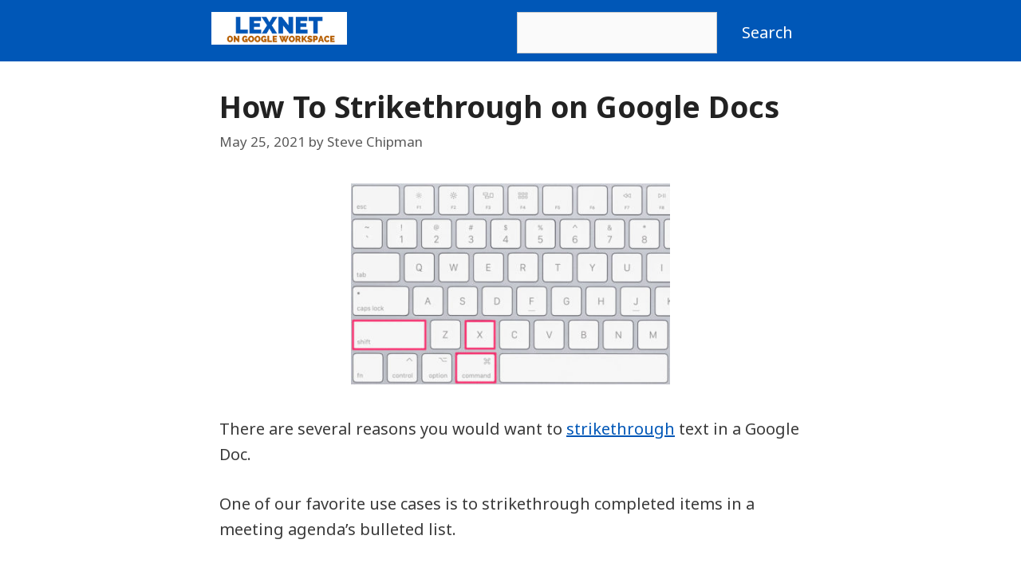

--- FILE ---
content_type: text/html; charset=UTF-8
request_url: https://www.lexnetcg.com/blog/google-docs/strikethrough-text/
body_size: 11629
content:
<!DOCTYPE html>
<html lang="en-US">
<head>
	<meta charset="UTF-8">
	<meta name='robots' content='index, follow, max-image-preview:large, max-snippet:-1, max-video-preview:-1' />
	<style>img:is([sizes="auto" i], [sizes^="auto," i]) { contain-intrinsic-size: 3000px 1500px }</style>
	<meta name="viewport" content="width=device-width, initial-scale=1">
	<!-- This site is optimized with the Yoast SEO plugin v26.7 - https://yoast.com/wordpress/plugins/seo/ -->
	<title>How To Strikethrough on Google Docs - Lexnet</title>
	<meta name="description" content="In Google Docs, you can use either a keyboard shortcut or a menu item to strikethrough selected text. Here&#039;s how." />
	<link rel="canonical" href="https://www.lexnetcg.com/blog/google-docs/strikethrough-text/" />
	<meta property="og:locale" content="en_US" />
	<meta property="og:type" content="article" />
	<meta property="og:title" content="How To Strikethrough on Google Docs - Lexnet" />
	<meta property="og:description" content="In Google Docs, you can use either a keyboard shortcut or a menu item to strikethrough selected text. Here&#039;s how." />
	<meta property="og:url" content="https://www.lexnetcg.com/blog/google-docs/strikethrough-text/" />
	<meta property="og:site_name" content="Lexnet" />
	<meta property="article:publisher" content="https://www.facebook.com/lexnetcrm/" />
	<meta property="article:published_time" content="2021-05-26T03:08:47+00:00" />
	<meta property="article:modified_time" content="2022-09-20T19:09:00+00:00" />
	<meta property="og:image" content="https://www.lexnetcg.com/wp-content/uploads/2021/05/google-docs-strikethrough-mac-keyboard.jpeg" />
	<meta property="og:image:width" content="1280" />
	<meta property="og:image:height" content="808" />
	<meta property="og:image:type" content="image/jpeg" />
	<meta name="author" content="Steve Chipman" />
	<meta name="twitter:card" content="summary_large_image" />
	<meta name="twitter:creator" content="@stevechipman" />
	<meta name="twitter:site" content="@WorkspaceBits" />
	<meta name="twitter:label1" content="Written by" />
	<meta name="twitter:data1" content="Steve Chipman" />
	<meta name="twitter:label2" content="Est. reading time" />
	<meta name="twitter:data2" content="2 minutes" />
	<script type="application/ld+json" class="yoast-schema-graph">{"@context":"https://schema.org","@graph":[{"@type":["Article","BlogPosting"],"@id":"https://www.lexnetcg.com/blog/google-docs/strikethrough-text/#article","isPartOf":{"@id":"https://www.lexnetcg.com/blog/google-docs/strikethrough-text/"},"author":{"name":"Steve Chipman","@id":"https://www.lexnetcg.com/#/schema/person/db74d374e4237eb81a2a49e9c2fbcdd2"},"headline":"How To Strikethrough on Google Docs","datePublished":"2021-05-26T03:08:47+00:00","dateModified":"2022-09-20T19:09:00+00:00","mainEntityOfPage":{"@id":"https://www.lexnetcg.com/blog/google-docs/strikethrough-text/"},"wordCount":129,"publisher":{"@id":"https://www.lexnetcg.com/#organization"},"image":{"@id":"https://www.lexnetcg.com/blog/google-docs/strikethrough-text/#primaryimage"},"thumbnailUrl":"https://www.lexnetcg.com/wp-content/uploads/2021/05/google-docs-strikethrough-mac-keyboard.jpeg","keywords":["Google Docs"],"articleSection":["Google Docs"],"inLanguage":"en-US"},{"@type":"WebPage","@id":"https://www.lexnetcg.com/blog/google-docs/strikethrough-text/","url":"https://www.lexnetcg.com/blog/google-docs/strikethrough-text/","name":"How To Strikethrough on Google Docs - Lexnet","isPartOf":{"@id":"https://www.lexnetcg.com/#website"},"primaryImageOfPage":{"@id":"https://www.lexnetcg.com/blog/google-docs/strikethrough-text/#primaryimage"},"image":{"@id":"https://www.lexnetcg.com/blog/google-docs/strikethrough-text/#primaryimage"},"thumbnailUrl":"https://www.lexnetcg.com/wp-content/uploads/2021/05/google-docs-strikethrough-mac-keyboard.jpeg","datePublished":"2021-05-26T03:08:47+00:00","dateModified":"2022-09-20T19:09:00+00:00","description":"In Google Docs, you can use either a keyboard shortcut or a menu item to strikethrough selected text. Here's how.","breadcrumb":{"@id":"https://www.lexnetcg.com/blog/google-docs/strikethrough-text/#breadcrumb"},"inLanguage":"en-US","potentialAction":[{"@type":"ReadAction","target":["https://www.lexnetcg.com/blog/google-docs/strikethrough-text/"]}]},{"@type":"ImageObject","inLanguage":"en-US","@id":"https://www.lexnetcg.com/blog/google-docs/strikethrough-text/#primaryimage","url":"https://www.lexnetcg.com/wp-content/uploads/2021/05/google-docs-strikethrough-mac-keyboard.jpeg","contentUrl":"https://www.lexnetcg.com/wp-content/uploads/2021/05/google-docs-strikethrough-mac-keyboard.jpeg","width":1280,"height":808,"caption":"Google Docs Strikethrough: Mac Keyboard"},{"@type":"BreadcrumbList","@id":"https://www.lexnetcg.com/blog/google-docs/strikethrough-text/#breadcrumb","itemListElement":[{"@type":"ListItem","position":1,"name":"All","item":"https://www.lexnetcg.com/"},{"@type":"ListItem","position":2,"name":"Google Docs","item":"https://www.lexnetcg.com/blog/category/google-docs/"},{"@type":"ListItem","position":3,"name":"How To Strikethrough on Google Docs"}]},{"@type":"WebSite","@id":"https://www.lexnetcg.com/#website","url":"https://www.lexnetcg.com/","name":"Lexnet","description":"A Blog About Google Workspace","publisher":{"@id":"https://www.lexnetcg.com/#organization"},"potentialAction":[{"@type":"SearchAction","target":{"@type":"EntryPoint","urlTemplate":"https://www.lexnetcg.com/?s={search_term_string}"},"query-input":{"@type":"PropertyValueSpecification","valueRequired":true,"valueName":"search_term_string"}}],"inLanguage":"en-US"},{"@type":"Organization","@id":"https://www.lexnetcg.com/#organization","name":"Lexnet","url":"https://www.lexnetcg.com/","logo":{"@type":"ImageObject","inLanguage":"en-US","@id":"https://www.lexnetcg.com/#/schema/logo/image/","url":"https://www.lexnetcg.com/wp-content/uploads/2023/01/cropped-lexnet-logo-on-google-workspace-2.png","contentUrl":"https://www.lexnetcg.com/wp-content/uploads/2023/01/cropped-lexnet-logo-on-google-workspace-2.png","width":500,"height":120,"caption":"Lexnet"},"image":{"@id":"https://www.lexnetcg.com/#/schema/logo/image/"},"sameAs":["https://www.facebook.com/lexnetcrm/","https://x.com/WorkspaceBits","https://www.youtube.com/@GoogleWorkSpaceInfo"]},{"@type":"Person","@id":"https://www.lexnetcg.com/#/schema/person/db74d374e4237eb81a2a49e9c2fbcdd2","name":"Steve Chipman","image":{"@type":"ImageObject","inLanguage":"en-US","@id":"https://www.lexnetcg.com/#/schema/person/image/","url":"https://secure.gravatar.com/avatar/0ae7f3febf25b45205147bfc7dd45a70935e73c25516776de2025f694e52b56b?s=96&d=blank&r=g","contentUrl":"https://secure.gravatar.com/avatar/0ae7f3febf25b45205147bfc7dd45a70935e73c25516776de2025f694e52b56b?s=96&d=blank&r=g","caption":"Steve Chipman"},"description":"Steve has used Google Workspace since 2008 across three different businesses he's owned and managed. All of his current marketing clients use Google Workspace, which has proven valuable for delivering quality results through sharing and collaborating on a variety of digital content.","sameAs":["https://www.linkedin.com/in/schipman/","https://x.com/stevechipman"],"url":"https://www.lexnetcg.com/blog/author/stevechipman/"}]}</script>
	<!-- / Yoast SEO plugin. -->


<link href='https://fonts.gstatic.com' crossorigin rel='preconnect' />
<link href='https://fonts.googleapis.com' crossorigin rel='preconnect' />
<link rel="alternate" type="application/rss+xml" title="Lexnet &raquo; Feed" href="https://www.lexnetcg.com/feed/" />
<link rel="alternate" type="application/rss+xml" title="Lexnet &raquo; Comments Feed" href="https://www.lexnetcg.com/comments/feed/" />
<link rel="alternate" type="application/rss+xml" title="Lexnet &raquo; How To Strikethrough on Google Docs Comments Feed" href="https://www.lexnetcg.com/blog/google-docs/strikethrough-text/feed/" />
<script>
window._wpemojiSettings = {"baseUrl":"https:\/\/s.w.org\/images\/core\/emoji\/16.0.1\/72x72\/","ext":".png","svgUrl":"https:\/\/s.w.org\/images\/core\/emoji\/16.0.1\/svg\/","svgExt":".svg","source":{"concatemoji":"https:\/\/www.lexnetcg.com\/wp-includes\/js\/wp-emoji-release.min.js?ver=6.8.3"}};
/*! This file is auto-generated */
!function(s,n){var o,i,e;function c(e){try{var t={supportTests:e,timestamp:(new Date).valueOf()};sessionStorage.setItem(o,JSON.stringify(t))}catch(e){}}function p(e,t,n){e.clearRect(0,0,e.canvas.width,e.canvas.height),e.fillText(t,0,0);var t=new Uint32Array(e.getImageData(0,0,e.canvas.width,e.canvas.height).data),a=(e.clearRect(0,0,e.canvas.width,e.canvas.height),e.fillText(n,0,0),new Uint32Array(e.getImageData(0,0,e.canvas.width,e.canvas.height).data));return t.every(function(e,t){return e===a[t]})}function u(e,t){e.clearRect(0,0,e.canvas.width,e.canvas.height),e.fillText(t,0,0);for(var n=e.getImageData(16,16,1,1),a=0;a<n.data.length;a++)if(0!==n.data[a])return!1;return!0}function f(e,t,n,a){switch(t){case"flag":return n(e,"\ud83c\udff3\ufe0f\u200d\u26a7\ufe0f","\ud83c\udff3\ufe0f\u200b\u26a7\ufe0f")?!1:!n(e,"\ud83c\udde8\ud83c\uddf6","\ud83c\udde8\u200b\ud83c\uddf6")&&!n(e,"\ud83c\udff4\udb40\udc67\udb40\udc62\udb40\udc65\udb40\udc6e\udb40\udc67\udb40\udc7f","\ud83c\udff4\u200b\udb40\udc67\u200b\udb40\udc62\u200b\udb40\udc65\u200b\udb40\udc6e\u200b\udb40\udc67\u200b\udb40\udc7f");case"emoji":return!a(e,"\ud83e\udedf")}return!1}function g(e,t,n,a){var r="undefined"!=typeof WorkerGlobalScope&&self instanceof WorkerGlobalScope?new OffscreenCanvas(300,150):s.createElement("canvas"),o=r.getContext("2d",{willReadFrequently:!0}),i=(o.textBaseline="top",o.font="600 32px Arial",{});return e.forEach(function(e){i[e]=t(o,e,n,a)}),i}function t(e){var t=s.createElement("script");t.src=e,t.defer=!0,s.head.appendChild(t)}"undefined"!=typeof Promise&&(o="wpEmojiSettingsSupports",i=["flag","emoji"],n.supports={everything:!0,everythingExceptFlag:!0},e=new Promise(function(e){s.addEventListener("DOMContentLoaded",e,{once:!0})}),new Promise(function(t){var n=function(){try{var e=JSON.parse(sessionStorage.getItem(o));if("object"==typeof e&&"number"==typeof e.timestamp&&(new Date).valueOf()<e.timestamp+604800&&"object"==typeof e.supportTests)return e.supportTests}catch(e){}return null}();if(!n){if("undefined"!=typeof Worker&&"undefined"!=typeof OffscreenCanvas&&"undefined"!=typeof URL&&URL.createObjectURL&&"undefined"!=typeof Blob)try{var e="postMessage("+g.toString()+"("+[JSON.stringify(i),f.toString(),p.toString(),u.toString()].join(",")+"));",a=new Blob([e],{type:"text/javascript"}),r=new Worker(URL.createObjectURL(a),{name:"wpTestEmojiSupports"});return void(r.onmessage=function(e){c(n=e.data),r.terminate(),t(n)})}catch(e){}c(n=g(i,f,p,u))}t(n)}).then(function(e){for(var t in e)n.supports[t]=e[t],n.supports.everything=n.supports.everything&&n.supports[t],"flag"!==t&&(n.supports.everythingExceptFlag=n.supports.everythingExceptFlag&&n.supports[t]);n.supports.everythingExceptFlag=n.supports.everythingExceptFlag&&!n.supports.flag,n.DOMReady=!1,n.readyCallback=function(){n.DOMReady=!0}}).then(function(){return e}).then(function(){var e;n.supports.everything||(n.readyCallback(),(e=n.source||{}).concatemoji?t(e.concatemoji):e.wpemoji&&e.twemoji&&(t(e.twemoji),t(e.wpemoji)))}))}((window,document),window._wpemojiSettings);
</script>
<link rel='stylesheet' id='generate-fonts-css' href='//fonts.googleapis.com/css?family=Noto+Sans:regular,italic,700,700italic|Ubuntu:300,300italic,regular,italic,500,500italic,700,700italic' media='all' />
<link rel='stylesheet' id='generatepress-fonts-css' href='https://www.lexnetcg.com/wp-content/uploads/generatepress/fonts/fonts.css?ver=1737134943' media='all' />
<style id='wp-emoji-styles-inline-css'>

	img.wp-smiley, img.emoji {
		display: inline !important;
		border: none !important;
		box-shadow: none !important;
		height: 1em !important;
		width: 1em !important;
		margin: 0 0.07em !important;
		vertical-align: -0.1em !important;
		background: none !important;
		padding: 0 !important;
	}
</style>
<link rel='stylesheet' id='wp-block-library-css' href='https://www.lexnetcg.com/wp-includes/css/dist/block-library/style.min.css?ver=6.8.3' media='all' />
<style id='classic-theme-styles-inline-css'>
/*! This file is auto-generated */
.wp-block-button__link{color:#fff;background-color:#32373c;border-radius:9999px;box-shadow:none;text-decoration:none;padding:calc(.667em + 2px) calc(1.333em + 2px);font-size:1.125em}.wp-block-file__button{background:#32373c;color:#fff;text-decoration:none}
</style>
<style id='global-styles-inline-css'>
:root{--wp--preset--aspect-ratio--square: 1;--wp--preset--aspect-ratio--4-3: 4/3;--wp--preset--aspect-ratio--3-4: 3/4;--wp--preset--aspect-ratio--3-2: 3/2;--wp--preset--aspect-ratio--2-3: 2/3;--wp--preset--aspect-ratio--16-9: 16/9;--wp--preset--aspect-ratio--9-16: 9/16;--wp--preset--color--black: #000000;--wp--preset--color--cyan-bluish-gray: #abb8c3;--wp--preset--color--white: #ffffff;--wp--preset--color--pale-pink: #f78da7;--wp--preset--color--vivid-red: #cf2e2e;--wp--preset--color--luminous-vivid-orange: #ff6900;--wp--preset--color--luminous-vivid-amber: #fcb900;--wp--preset--color--light-green-cyan: #7bdcb5;--wp--preset--color--vivid-green-cyan: #00d084;--wp--preset--color--pale-cyan-blue: #8ed1fc;--wp--preset--color--vivid-cyan-blue: #0693e3;--wp--preset--color--vivid-purple: #9b51e0;--wp--preset--color--contrast: var(--contrast);--wp--preset--color--contrast-2: var(--contrast-2);--wp--preset--color--contrast-3: var(--contrast-3);--wp--preset--color--base: var(--base);--wp--preset--color--base-2: var(--base-2);--wp--preset--color--base-3: var(--base-3);--wp--preset--color--accent: var(--accent);--wp--preset--color--global-color-8: var(--global-color-8);--wp--preset--color--global-color-9: var(--global-color-9);--wp--preset--color--yellow-button-hover: var(--yellow-button-hover);--wp--preset--color--tridactic-button: var(--tridactic-button);--wp--preset--gradient--vivid-cyan-blue-to-vivid-purple: linear-gradient(135deg,rgba(6,147,227,1) 0%,rgb(155,81,224) 100%);--wp--preset--gradient--light-green-cyan-to-vivid-green-cyan: linear-gradient(135deg,rgb(122,220,180) 0%,rgb(0,208,130) 100%);--wp--preset--gradient--luminous-vivid-amber-to-luminous-vivid-orange: linear-gradient(135deg,rgba(252,185,0,1) 0%,rgba(255,105,0,1) 100%);--wp--preset--gradient--luminous-vivid-orange-to-vivid-red: linear-gradient(135deg,rgba(255,105,0,1) 0%,rgb(207,46,46) 100%);--wp--preset--gradient--very-light-gray-to-cyan-bluish-gray: linear-gradient(135deg,rgb(238,238,238) 0%,rgb(169,184,195) 100%);--wp--preset--gradient--cool-to-warm-spectrum: linear-gradient(135deg,rgb(74,234,220) 0%,rgb(151,120,209) 20%,rgb(207,42,186) 40%,rgb(238,44,130) 60%,rgb(251,105,98) 80%,rgb(254,248,76) 100%);--wp--preset--gradient--blush-light-purple: linear-gradient(135deg,rgb(255,206,236) 0%,rgb(152,150,240) 100%);--wp--preset--gradient--blush-bordeaux: linear-gradient(135deg,rgb(254,205,165) 0%,rgb(254,45,45) 50%,rgb(107,0,62) 100%);--wp--preset--gradient--luminous-dusk: linear-gradient(135deg,rgb(255,203,112) 0%,rgb(199,81,192) 50%,rgb(65,88,208) 100%);--wp--preset--gradient--pale-ocean: linear-gradient(135deg,rgb(255,245,203) 0%,rgb(182,227,212) 50%,rgb(51,167,181) 100%);--wp--preset--gradient--electric-grass: linear-gradient(135deg,rgb(202,248,128) 0%,rgb(113,206,126) 100%);--wp--preset--gradient--midnight: linear-gradient(135deg,rgb(2,3,129) 0%,rgb(40,116,252) 100%);--wp--preset--font-size--small: 13px;--wp--preset--font-size--medium: 20px;--wp--preset--font-size--large: 36px;--wp--preset--font-size--x-large: 42px;--wp--preset--spacing--20: 0.44rem;--wp--preset--spacing--30: 0.67rem;--wp--preset--spacing--40: 1rem;--wp--preset--spacing--50: 1.5rem;--wp--preset--spacing--60: 2.25rem;--wp--preset--spacing--70: 3.38rem;--wp--preset--spacing--80: 5.06rem;--wp--preset--shadow--natural: 6px 6px 9px rgba(0, 0, 0, 0.2);--wp--preset--shadow--deep: 12px 12px 50px rgba(0, 0, 0, 0.4);--wp--preset--shadow--sharp: 6px 6px 0px rgba(0, 0, 0, 0.2);--wp--preset--shadow--outlined: 6px 6px 0px -3px rgba(255, 255, 255, 1), 6px 6px rgba(0, 0, 0, 1);--wp--preset--shadow--crisp: 6px 6px 0px rgba(0, 0, 0, 1);}:where(.is-layout-flex){gap: 0.5em;}:where(.is-layout-grid){gap: 0.5em;}body .is-layout-flex{display: flex;}.is-layout-flex{flex-wrap: wrap;align-items: center;}.is-layout-flex > :is(*, div){margin: 0;}body .is-layout-grid{display: grid;}.is-layout-grid > :is(*, div){margin: 0;}:where(.wp-block-columns.is-layout-flex){gap: 2em;}:where(.wp-block-columns.is-layout-grid){gap: 2em;}:where(.wp-block-post-template.is-layout-flex){gap: 1.25em;}:where(.wp-block-post-template.is-layout-grid){gap: 1.25em;}.has-black-color{color: var(--wp--preset--color--black) !important;}.has-cyan-bluish-gray-color{color: var(--wp--preset--color--cyan-bluish-gray) !important;}.has-white-color{color: var(--wp--preset--color--white) !important;}.has-pale-pink-color{color: var(--wp--preset--color--pale-pink) !important;}.has-vivid-red-color{color: var(--wp--preset--color--vivid-red) !important;}.has-luminous-vivid-orange-color{color: var(--wp--preset--color--luminous-vivid-orange) !important;}.has-luminous-vivid-amber-color{color: var(--wp--preset--color--luminous-vivid-amber) !important;}.has-light-green-cyan-color{color: var(--wp--preset--color--light-green-cyan) !important;}.has-vivid-green-cyan-color{color: var(--wp--preset--color--vivid-green-cyan) !important;}.has-pale-cyan-blue-color{color: var(--wp--preset--color--pale-cyan-blue) !important;}.has-vivid-cyan-blue-color{color: var(--wp--preset--color--vivid-cyan-blue) !important;}.has-vivid-purple-color{color: var(--wp--preset--color--vivid-purple) !important;}.has-black-background-color{background-color: var(--wp--preset--color--black) !important;}.has-cyan-bluish-gray-background-color{background-color: var(--wp--preset--color--cyan-bluish-gray) !important;}.has-white-background-color{background-color: var(--wp--preset--color--white) !important;}.has-pale-pink-background-color{background-color: var(--wp--preset--color--pale-pink) !important;}.has-vivid-red-background-color{background-color: var(--wp--preset--color--vivid-red) !important;}.has-luminous-vivid-orange-background-color{background-color: var(--wp--preset--color--luminous-vivid-orange) !important;}.has-luminous-vivid-amber-background-color{background-color: var(--wp--preset--color--luminous-vivid-amber) !important;}.has-light-green-cyan-background-color{background-color: var(--wp--preset--color--light-green-cyan) !important;}.has-vivid-green-cyan-background-color{background-color: var(--wp--preset--color--vivid-green-cyan) !important;}.has-pale-cyan-blue-background-color{background-color: var(--wp--preset--color--pale-cyan-blue) !important;}.has-vivid-cyan-blue-background-color{background-color: var(--wp--preset--color--vivid-cyan-blue) !important;}.has-vivid-purple-background-color{background-color: var(--wp--preset--color--vivid-purple) !important;}.has-black-border-color{border-color: var(--wp--preset--color--black) !important;}.has-cyan-bluish-gray-border-color{border-color: var(--wp--preset--color--cyan-bluish-gray) !important;}.has-white-border-color{border-color: var(--wp--preset--color--white) !important;}.has-pale-pink-border-color{border-color: var(--wp--preset--color--pale-pink) !important;}.has-vivid-red-border-color{border-color: var(--wp--preset--color--vivid-red) !important;}.has-luminous-vivid-orange-border-color{border-color: var(--wp--preset--color--luminous-vivid-orange) !important;}.has-luminous-vivid-amber-border-color{border-color: var(--wp--preset--color--luminous-vivid-amber) !important;}.has-light-green-cyan-border-color{border-color: var(--wp--preset--color--light-green-cyan) !important;}.has-vivid-green-cyan-border-color{border-color: var(--wp--preset--color--vivid-green-cyan) !important;}.has-pale-cyan-blue-border-color{border-color: var(--wp--preset--color--pale-cyan-blue) !important;}.has-vivid-cyan-blue-border-color{border-color: var(--wp--preset--color--vivid-cyan-blue) !important;}.has-vivid-purple-border-color{border-color: var(--wp--preset--color--vivid-purple) !important;}.has-vivid-cyan-blue-to-vivid-purple-gradient-background{background: var(--wp--preset--gradient--vivid-cyan-blue-to-vivid-purple) !important;}.has-light-green-cyan-to-vivid-green-cyan-gradient-background{background: var(--wp--preset--gradient--light-green-cyan-to-vivid-green-cyan) !important;}.has-luminous-vivid-amber-to-luminous-vivid-orange-gradient-background{background: var(--wp--preset--gradient--luminous-vivid-amber-to-luminous-vivid-orange) !important;}.has-luminous-vivid-orange-to-vivid-red-gradient-background{background: var(--wp--preset--gradient--luminous-vivid-orange-to-vivid-red) !important;}.has-very-light-gray-to-cyan-bluish-gray-gradient-background{background: var(--wp--preset--gradient--very-light-gray-to-cyan-bluish-gray) !important;}.has-cool-to-warm-spectrum-gradient-background{background: var(--wp--preset--gradient--cool-to-warm-spectrum) !important;}.has-blush-light-purple-gradient-background{background: var(--wp--preset--gradient--blush-light-purple) !important;}.has-blush-bordeaux-gradient-background{background: var(--wp--preset--gradient--blush-bordeaux) !important;}.has-luminous-dusk-gradient-background{background: var(--wp--preset--gradient--luminous-dusk) !important;}.has-pale-ocean-gradient-background{background: var(--wp--preset--gradient--pale-ocean) !important;}.has-electric-grass-gradient-background{background: var(--wp--preset--gradient--electric-grass) !important;}.has-midnight-gradient-background{background: var(--wp--preset--gradient--midnight) !important;}.has-small-font-size{font-size: var(--wp--preset--font-size--small) !important;}.has-medium-font-size{font-size: var(--wp--preset--font-size--medium) !important;}.has-large-font-size{font-size: var(--wp--preset--font-size--large) !important;}.has-x-large-font-size{font-size: var(--wp--preset--font-size--x-large) !important;}
:where(.wp-block-post-template.is-layout-flex){gap: 1.25em;}:where(.wp-block-post-template.is-layout-grid){gap: 1.25em;}
:where(.wp-block-columns.is-layout-flex){gap: 2em;}:where(.wp-block-columns.is-layout-grid){gap: 2em;}
:root :where(.wp-block-pullquote){font-size: 1.5em;line-height: 1.6;}
</style>
<link rel='stylesheet' id='generate-style-grid-css' href='https://www.lexnetcg.com/wp-content/themes/generatepress/assets/css/unsemantic-grid.min.css?ver=3.6.1' media='all' />
<link rel='stylesheet' id='generate-style-css' href='https://www.lexnetcg.com/wp-content/themes/generatepress/assets/css/style.min.css?ver=3.6.1' media='all' />
<style id='generate-style-inline-css'>
.no-featured-image-padding .featured-image {margin-left:-10px;margin-right:-10px;}.post-image-above-header .no-featured-image-padding .inside-article .featured-image {margin-top:-35px;}@media (max-width:768px){.no-featured-image-padding .featured-image {margin-left:-30px;margin-right:-30px;}.post-image-above-header .no-featured-image-padding .inside-article .featured-image {margin-top:-30px;}}.featured-image img {width: 400px;}
body{background-color:#ffffff;color:#3a3a3a;}a{color:var(--accent);}a:hover, a:focus, a:active{color:var(--global-color-9);}body .grid-container{max-width:750px;}.wp-block-group__inner-container{max-width:750px;margin-left:auto;margin-right:auto;}.site-header .header-image{width:170px;}:root{--contrast:#222222;--contrast-2:#575760;--contrast-3:#b2b2be;--base:#f0f0f0;--base-2:#f7f8f9;--base-3:#ffffff;--accent:#0057b7;--global-color-8:#FFD500;--global-color-9:#006FEA;--yellow-button-hover:#FFDD33;--tridactic-button:#57b700;}:root .has-contrast-color{color:var(--contrast);}:root .has-contrast-background-color{background-color:var(--contrast);}:root .has-contrast-2-color{color:var(--contrast-2);}:root .has-contrast-2-background-color{background-color:var(--contrast-2);}:root .has-contrast-3-color{color:var(--contrast-3);}:root .has-contrast-3-background-color{background-color:var(--contrast-3);}:root .has-base-color{color:var(--base);}:root .has-base-background-color{background-color:var(--base);}:root .has-base-2-color{color:var(--base-2);}:root .has-base-2-background-color{background-color:var(--base-2);}:root .has-base-3-color{color:var(--base-3);}:root .has-base-3-background-color{background-color:var(--base-3);}:root .has-accent-color{color:var(--accent);}:root .has-accent-background-color{background-color:var(--accent);}:root .has-global-color-8-color{color:var(--global-color-8);}:root .has-global-color-8-background-color{background-color:var(--global-color-8);}:root .has-global-color-9-color{color:var(--global-color-9);}:root .has-global-color-9-background-color{background-color:var(--global-color-9);}:root .has-yellow-button-hover-color{color:var(--yellow-button-hover);}:root .has-yellow-button-hover-background-color{background-color:var(--yellow-button-hover);}:root .has-tridactic-button-color{color:var(--tridactic-button);}:root .has-tridactic-button-background-color{background-color:var(--tridactic-button);}body, button, input, select, textarea{font-family:"Noto Sans", sans-serif;font-weight:500;font-size:20px;}body{line-height:1.6;}.entry-content > [class*="wp-block-"]:not(:last-child):not(.wp-block-heading){margin-bottom:1.5em;}.main-title{font-size:45px;}.main-navigation .main-nav ul ul li a{font-size:14px;}.sidebar .widget, .footer-widgets .widget{font-size:17px;}h1{font-family:"Noto Sans", sans-serif;font-weight:700;font-size:37px;}h2{font-family:"Noto Sans", sans-serif;font-weight:700;font-size:30px;}h3{font-family:"Noto Sans", sans-serif;font-weight:700;font-size:26px;}h4{font-family:"Ubuntu", sans-serif;font-size:inherit;}h5{font-size:inherit;}@media (max-width:768px){.main-title{font-size:30px;}h1{font-size:30px;}h2{font-size:25px;}}.top-bar{background-color:#636363;color:#ffffff;}.top-bar a{color:#ffffff;}.top-bar a:hover{color:#303030;}.site-header{background-color:var(--accent);}.site-header a{color:var(--accent);}.site-header a:hover{color:var(--accent);}.main-title a,.main-title a:hover{color:#FFD500;}.site-description{color:#FFD500;}.main-navigation,.main-navigation ul ul{background-color:#ffffff;}.main-navigation .main-nav ul li a, .main-navigation .menu-toggle, .main-navigation .menu-bar-items{color:#d31717;}.main-navigation .main-nav ul li:not([class*="current-menu-"]):hover > a, .main-navigation .main-nav ul li:not([class*="current-menu-"]):focus > a, .main-navigation .main-nav ul li.sfHover:not([class*="current-menu-"]) > a, .main-navigation .menu-bar-item:hover > a, .main-navigation .menu-bar-item.sfHover > a{color:#d31717;background-color:#ffffff;}button.menu-toggle:hover,button.menu-toggle:focus,.main-navigation .mobile-bar-items a,.main-navigation .mobile-bar-items a:hover,.main-navigation .mobile-bar-items a:focus{color:#d31717;}.main-navigation .main-nav ul li[class*="current-menu-"] > a{color:#d31717;background-color:#ffffff;}.navigation-search input[type="search"],.navigation-search input[type="search"]:active, .navigation-search input[type="search"]:focus, .main-navigation .main-nav ul li.search-item.active > a, .main-navigation .menu-bar-items .search-item.active > a{color:#d31717;background-color:#ffffff;}.main-navigation ul ul{background-color:#3f3f3f;}.main-navigation .main-nav ul ul li a{color:#ffffff;}.main-navigation .main-nav ul ul li:not([class*="current-menu-"]):hover > a,.main-navigation .main-nav ul ul li:not([class*="current-menu-"]):focus > a, .main-navigation .main-nav ul ul li.sfHover:not([class*="current-menu-"]) > a{color:#ffffff;background-color:#4f4f4f;}.main-navigation .main-nav ul ul li[class*="current-menu-"] > a{color:#ffffff;background-color:#4f4f4f;}.separate-containers .inside-article, .separate-containers .comments-area, .separate-containers .page-header, .one-container .container, .separate-containers .paging-navigation, .inside-page-header{background-color:#ffffff;}.inside-article a,.paging-navigation a,.comments-area a,.page-header a{color:var(--accent);}.inside-article a:hover,.paging-navigation a:hover,.comments-area a:hover,.page-header a:hover{color:var(--accent);}.entry-meta{color:#595959;}.entry-meta a{color:#595959;}.entry-meta a:hover{color:#595959;}h1{color:var(--contrast);}h2{color:var(--contrast);}h3{color:#2b2b2b;}h4{color:#2b2b2b;}h5{color:#2b2b2b;}.sidebar .widget{color:#d31717;background-color:#ffffff;}.sidebar .widget a{color:#d31717;}.sidebar .widget .widget-title{color:#2b2b2b;}.footer-widgets{color:#d31717;background-color:#f7f3ea;}.footer-widgets a{color:#d31717;}.footer-widgets a:hover{color:#d31717;}.footer-widgets .widget-title{color:#ffffff;}.site-info{color:var(--accent);background-color:#ffffff;}.site-info a{color:#ffffff;}.site-info a:hover{color:#606060;}.footer-bar .widget_nav_menu .current-menu-item a{color:#606060;}input[type="text"],input[type="email"],input[type="url"],input[type="password"],input[type="search"],input[type="tel"],input[type="number"],textarea,select{color:#666666;background-color:#fafafa;border-color:#cccccc;}input[type="text"]:focus,input[type="email"]:focus,input[type="url"]:focus,input[type="password"]:focus,input[type="search"]:focus,input[type="tel"]:focus,input[type="number"]:focus,textarea:focus,select:focus{color:#666666;background-color:#ffffff;border-color:#bfbfbf;}button,html input[type="button"],input[type="reset"],input[type="submit"],a.button,a.wp-block-button__link:not(.has-background){color:#ffffff;background-color:var(--accent);}button:hover,html input[type="button"]:hover,input[type="reset"]:hover,input[type="submit"]:hover,a.button:hover,button:focus,html input[type="button"]:focus,input[type="reset"]:focus,input[type="submit"]:focus,a.button:focus,a.wp-block-button__link:not(.has-background):active,a.wp-block-button__link:not(.has-background):focus,a.wp-block-button__link:not(.has-background):hover{color:#ffffff;background-color:var(--global-color-9);}a.generate-back-to-top{background-color:#1e73be;color:#ffffff;}a.generate-back-to-top:hover,a.generate-back-to-top:focus{background-color:rgba( 0,0,0,0.6 );color:#ffffff;}:root{--gp-search-modal-bg-color:var(--base-3);--gp-search-modal-text-color:var(--contrast);--gp-search-modal-overlay-bg-color:rgba(0,0,0,0.2);}@media (max-width: 770px){.main-navigation .menu-bar-item:hover > a, .main-navigation .menu-bar-item.sfHover > a{background:none;color:#d31717;}}.inside-top-bar{padding:10px;}.inside-header{padding:15px 40px 10px 40px;}.separate-containers .inside-article, .separate-containers .comments-area, .separate-containers .page-header, .separate-containers .paging-navigation, .one-container .site-content, .inside-page-header{padding:35px 10px 35px 10px;}.site-main .wp-block-group__inner-container{padding:35px 10px 35px 10px;}.entry-content .alignwide, body:not(.no-sidebar) .entry-content .alignfull{margin-left:-10px;width:calc(100% + 20px);max-width:calc(100% + 20px);}.one-container.right-sidebar .site-main,.one-container.both-right .site-main{margin-right:10px;}.one-container.left-sidebar .site-main,.one-container.both-left .site-main{margin-left:10px;}.one-container.both-sidebars .site-main{margin:0px 10px 0px 10px;}.main-navigation .main-nav ul li a,.menu-toggle,.main-navigation .mobile-bar-items a{padding-left:12px;padding-right:12px;line-height:40px;}.main-navigation .main-nav ul ul li a{padding:10px 12px 10px 12px;}.navigation-search input[type="search"]{height:40px;}.rtl .menu-item-has-children .dropdown-menu-toggle{padding-left:12px;}.menu-item-has-children .dropdown-menu-toggle{padding-right:12px;}.rtl .main-navigation .main-nav ul li.menu-item-has-children > a{padding-right:12px;}.widget-area .widget{padding:10px 5px 40px 10px;}.site-info{padding:20px;}@media (max-width:768px){.separate-containers .inside-article, .separate-containers .comments-area, .separate-containers .page-header, .separate-containers .paging-navigation, .one-container .site-content, .inside-page-header{padding:30px;}.site-main .wp-block-group__inner-container{padding:30px;}.site-info{padding-right:10px;padding-left:10px;}.entry-content .alignwide, body:not(.no-sidebar) .entry-content .alignfull{margin-left:-30px;width:calc(100% + 60px);max-width:calc(100% + 60px);}}/* End cached CSS */@media (max-width: 770px){.main-navigation .menu-toggle,.main-navigation .mobile-bar-items,.sidebar-nav-mobile:not(#sticky-placeholder){display:block;}.main-navigation ul,.gen-sidebar-nav{display:none;}[class*="nav-float-"] .site-header .inside-header > *{float:none;clear:both;}}
.dynamic-author-image-rounded{border-radius:100%;}.dynamic-featured-image, .dynamic-author-image{vertical-align:middle;}.one-container.blog .dynamic-content-template:not(:last-child), .one-container.archive .dynamic-content-template:not(:last-child){padding-bottom:0px;}.dynamic-entry-excerpt > p:last-child{margin-bottom:0px;}
.main-navigation .main-nav ul li a,.menu-toggle,.main-navigation .mobile-bar-items a{transition: line-height 300ms ease}
</style>
<link rel='stylesheet' id='generate-mobile-style-css' href='https://www.lexnetcg.com/wp-content/themes/generatepress/assets/css/mobile.min.css?ver=3.6.1' media='all' />
<link rel='stylesheet' id='generate-font-icons-css' href='https://www.lexnetcg.com/wp-content/themes/generatepress/assets/css/components/font-icons.min.css?ver=3.6.1' media='all' />
<style id='generateblocks-inline-css'>
.gb-container.gb-tabs__item:not(.gb-tabs__item-open){display:none;}.gb-container-aa706b4d{background-color:var(--accent);color:var(--base-3);}.gb-container-aa706b4d > .gb-inside-container{padding:40px;max-width:1000px;margin-left:auto;margin-right:auto;}.gb-grid-wrapper > .gb-grid-column-aa706b4d > .gb-container{display:flex;flex-direction:column;height:100%;}.gb-container-5f597e5e > .gb-inside-container{max-width:750px;margin-left:auto;margin-right:auto;}.gb-grid-wrapper > .gb-grid-column-5f597e5e > .gb-container{display:flex;flex-direction:column;height:100%;}:root{--gb-container-width:750px;}.gb-container .wp-block-image img{vertical-align:middle;}.gb-grid-wrapper .wp-block-image{margin-bottom:0;}.gb-highlight{background:none;}.gb-shape{line-height:0;}.gb-container-link{position:absolute;top:0;right:0;bottom:0;left:0;z-index:99;}
</style>
<link rel='stylesheet' id='generate-blog-images-css' href='https://www.lexnetcg.com/wp-content/plugins/gp-premium/blog/functions/css/featured-images.min.css?ver=2.5.5' media='all' />
<link rel='stylesheet' id='generate-sticky-css' href='https://www.lexnetcg.com/wp-content/plugins/gp-premium/menu-plus/functions/css/sticky.min.css?ver=2.5.5' media='all' />
<script src="https://www.lexnetcg.com/wp-includes/js/jquery/jquery.min.js?ver=3.7.1" id="jquery-core-js"></script>
<link rel="https://api.w.org/" href="https://www.lexnetcg.com/wp-json/" /><link rel="alternate" title="JSON" type="application/json" href="https://www.lexnetcg.com/wp-json/wp/v2/posts/7132" /><link rel="EditURI" type="application/rsd+xml" title="RSD" href="https://www.lexnetcg.com/xmlrpc.php?rsd" />
<link rel='shortlink' href='https://www.lexnetcg.com/?p=7132' />
<link rel="alternate" title="oEmbed (JSON)" type="application/json+oembed" href="https://www.lexnetcg.com/wp-json/oembed/1.0/embed?url=https%3A%2F%2Fwww.lexnetcg.com%2Fblog%2Fgoogle-docs%2Fstrikethrough-text%2F" />
<link rel="alternate" title="oEmbed (XML)" type="text/xml+oembed" href="https://www.lexnetcg.com/wp-json/oembed/1.0/embed?url=https%3A%2F%2Fwww.lexnetcg.com%2Fblog%2Fgoogle-docs%2Fstrikethrough-text%2F&#038;format=xml" />
<style type="text/css" id="simple-css-output">.button.ghost,.button.ghost:visited { background: transparent; color: #d31717; border: 1px solid #d31717; text-decoration: none;}.button.ghost:hover,.button.ghost:active { background: #E93434; color: #ffffff; border: 1px solid transparent;}.button.cta,.button.cta:visited { background: #005BBB; color: #ffffff; border: 1px solid transparent; text-decoration: none;}.button.cta:hover,.button.cta:active { background: #0074EE; color: #ffffff; border: 1px solid transparent;}.button.yellow,.button.cta:visited { background: #FFD500; color: #005BBB; border: 1px solid transparent; text-decoration: none;}.button.yellow:hover,.button.cta:active { background: #FFDD33; color: #005BBB; border: 1px solid transparent;}button, html input[type="button"], input[type="reset"], input[type="submit"], a.button, a.button:visited, a.wp-block-button__link:not(.has-background) { border-radius: 5px;}p a, a:visited, a:hover { text-decoration: underline;}body {overflow-x: hidden;}p a:hover { background-color: #F7F7F7;}</style>
    <style>
        .summarize-with-ai-links {
            background-color: #f7f7f7; /* Changed background color */
            border: 1px solid #eee;
            padding: 10px 15px;
            border-radius: 8px;
            margin-top: 15px;
            margin-bottom: 30px;
        }
        .summarize-with-ai-preface {
            font-weight: bold;
            margin-top: 0;
            margin-bottom: 10px;
        }
        .summarize-with-ai-links ul {
            list-style-type: none;
            padding-left: 0;
            margin-top: 0; /* Adjusted margin */
            margin-bottom: 0;
        }
        .summarize-with-ai-links li {
            padding: 5px 0;
        }
        .summarize-with-ai-links li a {
            font-weight: bold;
            text-decoration: none;
        }
        .summarize-with-ai-links li a:hover {
            text-decoration: underline;
        }
    </style><link rel="pingback" href="https://www.lexnetcg.com/xmlrpc.php">
<script src="https://analytics.ahrefs.com/analytics.js" data-key="pBV5ciwemlXohv+YqCRMNw" async></script><link rel="icon" href="https://www.lexnetcg.com/wp-content/uploads/2022/03/lexnet-cloud-150x150.png" sizes="32x32" />
<link rel="icon" href="https://www.lexnetcg.com/wp-content/uploads/2022/03/lexnet-cloud-300x300.png" sizes="192x192" />
<link rel="apple-touch-icon" href="https://www.lexnetcg.com/wp-content/uploads/2022/03/lexnet-cloud-300x300.png" />
<meta name="msapplication-TileImage" content="https://www.lexnetcg.com/wp-content/uploads/2022/03/lexnet-cloud-300x300.png" />
</head>

<body class="wp-singular post-template-default single single-post postid-7132 single-format-standard wp-custom-logo wp-embed-responsive wp-theme-generatepress post-image-below-header post-image-aligned-center sticky-menu-fade sticky-enabled desktop-sticky-menu no-sidebar nav-below-header one-container fluid-header active-footer-widgets-3 header-aligned-left dropdown-hover featured-image-active" itemtype="https://schema.org/Blog" itemscope>
	<a class="screen-reader-text skip-link" href="#content" title="Skip to content">Skip to content</a>		<header class="site-header" id="masthead" aria-label="Site"  itemtype="https://schema.org/WPHeader" itemscope>
			<div class="inside-header grid-container grid-parent">
							<div class="header-widget">
				<aside id="block-2" class="widget inner-padding widget_block widget_search"><form role="search" method="get" action="https://www.lexnetcg.com/" class="wp-block-search__button-outside wp-block-search__text-button alignright wp-block-search"    ><label class="wp-block-search__label screen-reader-text" for="wp-block-search__input-1" >Search</label><div class="wp-block-search__inside-wrapper " ><input class="wp-block-search__input" id="wp-block-search__input-1" placeholder="" value="" type="search" name="s" required /><button aria-label="Search" class="wp-block-search__button wp-element-button" type="submit" >Search</button></div></form></aside>			</div>
			<div class="site-logo">
					<a href="https://www.lexnetcg.com/" rel="home">
						<img  class="header-image is-logo-image" alt="Lexnet" src="https://www.lexnetcg.com/wp-content/uploads/2023/01/cropped-lexnet-logo-on-google-workspace-2.png" />
					</a>
				</div>			</div>
		</header>
		
	<div class="site grid-container container hfeed grid-parent" id="page">
				<div class="site-content" id="content">
			
	<div class="content-area grid-parent mobile-grid-100 grid-100 tablet-grid-100" id="primary">
		<main class="site-main" id="main">
			
<article id="post-7132" class="post-7132 post type-post status-publish format-standard has-post-thumbnail hentry category-google-docs tag-google-docs no-featured-image-padding" itemtype="https://schema.org/CreativeWork" itemscope>
	<div class="inside-article">
					<header class="entry-header">
				<h1 class="entry-title" itemprop="headline">How To Strikethrough on Google Docs</h1>		<div class="entry-meta">
			<span class="posted-on"><time class="updated" datetime="2022-09-20T12:09:00-07:00" itemprop="dateModified">September 20, 2022</time><time class="entry-date published" datetime="2021-05-25T20:08:47-07:00" itemprop="datePublished">May 25, 2021</time></span> <span class="byline">by <span class="author vcard" itemprop="author" itemtype="https://schema.org/Person" itemscope><a class="url fn n" href="https://www.lexnetcg.com/blog/author/stevechipman/" title="View all posts by Steve Chipman" rel="author" itemprop="url"><span class="author-name" itemprop="name">Steve Chipman</span></a></span></span> 		</div>
					</header>
			<div class="featured-image  page-header-image-single ">
				<img width="300" height="189" src="https://www.lexnetcg.com/wp-content/uploads/2021/05/google-docs-strikethrough-mac-keyboard-300x189.jpeg" class="attachment-medium size-medium" alt="Google Docs Strikethrough: Mac Keyboard" itemprop="image" decoding="async" fetchpriority="high" srcset="https://www.lexnetcg.com/wp-content/uploads/2021/05/google-docs-strikethrough-mac-keyboard-300x189.jpeg 300w, https://www.lexnetcg.com/wp-content/uploads/2021/05/google-docs-strikethrough-mac-keyboard-450x284.jpeg 450w, https://www.lexnetcg.com/wp-content/uploads/2021/05/google-docs-strikethrough-mac-keyboard-768x485.jpeg 768w, https://www.lexnetcg.com/wp-content/uploads/2021/05/google-docs-strikethrough-mac-keyboard.jpeg 1280w" sizes="(max-width: 300px) 100vw, 300px" />
			</div>
		<div class="entry-content" itemprop="text">
			
<p>There are several reasons you would want to <a href="https://en.wikipedia.org/wiki/Strikethrough" target="_blank" rel="noopener">strikethrough</a> text in a Google Doc.</p>



<p>One of our favorite use cases is to strikethrough completed items in a meeting agenda&#8217;s bulleted list.</p>



<div class="wp-block-image"><figure class="aligncenter"><img decoding="async" width="450" height="189" src="https://www.lexnetcg.com/wp-content/uploads/2021/05/google-docs-strikethrough-example-450x189.png" alt="Google Docs: Strikethrough Example" class="wp-image-7135" srcset="https://www.lexnetcg.com/wp-content/uploads/2021/05/google-docs-strikethrough-example-450x189.png 450w, https://www.lexnetcg.com/wp-content/uploads/2021/05/google-docs-strikethrough-example-300x126.png 300w, https://www.lexnetcg.com/wp-content/uploads/2021/05/google-docs-strikethrough-example-768x322.png 768w, https://www.lexnetcg.com/wp-content/uploads/2021/05/google-docs-strikethrough-example.png 1112w" sizes="(max-width: 450px) 100vw, 450px" /></figure></div>



<p>One way to strikethrough text is by using a keyboard shortcut while editing a document.</p>



<p><strong>1.</strong> On a Windows computer, highlight the text you want to strike. Then, simultaneously press Alt + Shift + 5 on your keyboard.</p>



<div class="wp-block-image"><figure class="aligncenter"><img decoding="async" width="450" height="246" src="https://www.lexnetcg.com/wp-content/uploads/2021/05/google-docs-strikethrough-windows-keyboard-450x246.jpeg" alt="Google Docs Strikethrough: Windows Keyboard" class="wp-image-7133" srcset="https://www.lexnetcg.com/wp-content/uploads/2021/05/google-docs-strikethrough-windows-keyboard-450x246.jpeg 450w, https://www.lexnetcg.com/wp-content/uploads/2021/05/google-docs-strikethrough-windows-keyboard-300x164.jpeg 300w, https://www.lexnetcg.com/wp-content/uploads/2021/05/google-docs-strikethrough-windows-keyboard-768x420.jpeg 768w, https://www.lexnetcg.com/wp-content/uploads/2021/05/google-docs-strikethrough-windows-keyboard.jpeg 1000w" sizes="(max-width: 450px) 100vw, 450px" /></figure></div>



<p><strong>2.</strong> On a Mac, highlight the text. Then, press ⌘ (command) + shift + X at the same time.</p>



<div class="wp-block-image"><figure class="aligncenter"><img decoding="async" width="450" height="284" src="https://www.lexnetcg.com/wp-content/uploads/2021/05/google-docs-strikethrough-mac-keyboard-450x284.jpeg" alt="Google Docs Strikethrough: Mac Keyboard" class="wp-image-7134" srcset="https://www.lexnetcg.com/wp-content/uploads/2021/05/google-docs-strikethrough-mac-keyboard-450x284.jpeg 450w, https://www.lexnetcg.com/wp-content/uploads/2021/05/google-docs-strikethrough-mac-keyboard-300x189.jpeg 300w, https://www.lexnetcg.com/wp-content/uploads/2021/05/google-docs-strikethrough-mac-keyboard-768x485.jpeg 768w, https://www.lexnetcg.com/wp-content/uploads/2021/05/google-docs-strikethrough-mac-keyboard.jpeg 1280w" sizes="(max-width: 450px) 100vw, 450px" /></figure></div>



<p>Another option for adding a strikethrough to text is to highlight the text and then select <strong>Format &gt; Text &gt; Strikethrough</strong> from the menu.</p>



<div class="wp-block-image"><figure class="aligncenter"><img loading="lazy" decoding="async" width="960" height="398" src="https://www.lexnetcg.com/wp-content/uploads/2021/05/google-docs-strikethrough-text-1.gif" alt="Google Docs Strikethrough Text" class="wp-image-7142"/></figure></div>



<p>You can use the same process to remove a strikethrough line from any text that was previously stricken.</p>
		</div>

		
<div style="height:35px" aria-hidden="true" class="wp-block-spacer"></div>


<div class="gb-container gb-container-8743e59a">

<div style="height:20px" aria-hidden="true" class="wp-block-spacer"></div>

</div>

<div class="wp-block-image">
<figure class="aligncenter size-full is-resized"><a href="https://workspace.google.com/marketplace/app/signature_manager_for_gmail/1026084253840"><img loading="lazy" decoding="async" width="1500" height="415" src="https://www.lexnetcg.com/wp-content/uploads/2023/11/try-signature-manager-for-gmail.webp" alt="Try Signature Manager for Gmail. Widely adopted in healthcare, real estate, and primary education." class="wp-image-9055" style="width:800px" srcset="https://www.lexnetcg.com/wp-content/uploads/2023/11/try-signature-manager-for-gmail.webp 1500w, https://www.lexnetcg.com/wp-content/uploads/2023/11/try-signature-manager-for-gmail-300x83.webp 300w, https://www.lexnetcg.com/wp-content/uploads/2023/11/try-signature-manager-for-gmail-450x125.webp 450w, https://www.lexnetcg.com/wp-content/uploads/2023/11/try-signature-manager-for-gmail-768x212.webp 768w" sizes="auto, (max-width: 1500px) 100vw, 1500px" /></a></figure></div>	</div>
</article>
<span><span><a href="https://www.lexnetcg.com/">All</a></span> » <span><a href="https://www.lexnetcg.com/blog/category/google-docs/">Google Docs</a></span> » <span class="breadcrumb_last" aria-current="page">How To Strikethrough on Google Docs</span></span>
<br><br>		</main>
	</div>

	
	</div>
</div>

<div class="gb-container gb-container-aa706b4d"><div class="gb-inside-container">

<p>Gmail, Google Workspace, Google Sheets, Google Docs, Google Slides, Google Meet, Google Drive, and Google Sites are registered trademarks of Google LLC.</p>

</div></div>

<div class="gb-container gb-container-5f597e5e"><div class="gb-inside-container">

<div style="height:25px" aria-hidden="true" class="wp-block-spacer"></div>



<p class="has-text-align-center" style="font-size:16px"><a href="https://www.lexnetcg.com/about-us/" data-type="page" data-id="7739">About Us</a> | <a href="https://www.lexnetcg.com/privacy-policy/" data-type="page" data-id="7736">Privacy Policy</a></p>

</div></div>


<p></p>

<div class="site-footer">
			<footer class="site-info" aria-label="Site"  itemtype="https://schema.org/WPFooter" itemscope>
			<div class="inside-site-info">
								<div class="copyright-bar">
					&copy; 2026 Lexnet				</div>
			</div>
		</footer>
		</div>

<script type="speculationrules">
{"prefetch":[{"source":"document","where":{"and":[{"href_matches":"\/*"},{"not":{"href_matches":["\/wp-*.php","\/wp-admin\/*","\/wp-content\/uploads\/*","\/wp-content\/*","\/wp-content\/plugins\/*","\/wp-content\/themes\/generatepress\/*","\/*\\?(.+)"]}},{"not":{"selector_matches":"a[rel~=\"nofollow\"]"}},{"not":{"selector_matches":".no-prefetch, .no-prefetch a"}}]},"eagerness":"conservative"}]}
</script>
<script id="generate-a11y">
!function(){"use strict";if("querySelector"in document&&"addEventListener"in window){var e=document.body;e.addEventListener("pointerdown",(function(){e.classList.add("using-mouse")}),{passive:!0}),e.addEventListener("keydown",(function(){e.classList.remove("using-mouse")}),{passive:!0})}}();
</script>
<script src="https://www.lexnetcg.com/wp-content/plugins/gp-premium/menu-plus/functions/js/sticky.min.js?ver=2.5.5" id="generate-sticky-js"></script>

<script>(function(){function c(){var b=a.contentDocument||a.contentWindow.document;if(b){var d=b.createElement('script');d.innerHTML="window.__CF$cv$params={r:'9c0885f30e553cd0',t:'MTc2ODg0ODY4NC4wMDAwMDA='};var a=document.createElement('script');a.nonce='';a.src='/cdn-cgi/challenge-platform/scripts/jsd/main.js';document.getElementsByTagName('head')[0].appendChild(a);";b.getElementsByTagName('head')[0].appendChild(d)}}if(document.body){var a=document.createElement('iframe');a.height=1;a.width=1;a.style.position='absolute';a.style.top=0;a.style.left=0;a.style.border='none';a.style.visibility='hidden';document.body.appendChild(a);if('loading'!==document.readyState)c();else if(window.addEventListener)document.addEventListener('DOMContentLoaded',c);else{var e=document.onreadystatechange||function(){};document.onreadystatechange=function(b){e(b);'loading'!==document.readyState&&(document.onreadystatechange=e,c())}}}})();</script></body>
</html>


--- FILE ---
content_type: text/css
request_url: https://www.lexnetcg.com/wp-content/uploads/generatepress/fonts/fonts.css?ver=1737134943
body_size: -22
content:
:root {
--gp-font--dm-sans: "DM Sans";
}

@font-face {
	font-display: auto;
	font-family: "DM Sans";
	font-style: normal;
	font-weight: 400;
	src: url('https://www.lexnetcg.com/wp-content/uploads/generatepress/fonts/dm-sans/rP2Yp2ywxg089UriI5-g4vlH9VoD8Cmcqbu0-K6z8GXhnU0.woff2') format('woff2');
}
@font-face {
	font-display: auto;
	font-family: "DM Sans";
	font-style: normal;
	font-weight: 500;
	src: url('https://www.lexnetcg.com/wp-content/uploads/generatepress/fonts/dm-sans/rP2Yp2ywxg089UriI5-g4vlH9VoD8Cmcqbu0-K6z8GXhnU0.woff2') format('woff2');
}
@font-face {
	font-display: auto;
	font-family: "DM Sans";
	font-style: normal;
	font-weight: 600;
	src: url('https://www.lexnetcg.com/wp-content/uploads/generatepress/fonts/dm-sans/rP2Yp2ywxg089UriI5-g4vlH9VoD8Cmcqbu0-K6z8GXhnU0.woff2') format('woff2');
}
@font-face {
	font-display: auto;
	font-family: "DM Sans";
	font-style: italic;
	font-weight: 500;
	src: url('https://www.lexnetcg.com/wp-content/uploads/generatepress/fonts/dm-sans/rP2Wp2ywxg089UriCZaSExd86J3t9jz86MvyyKy58UfkvU0oaw.woff2') format('woff2');
}
@font-face {
	font-display: auto;
	font-family: "DM Sans";
	font-style: italic;
	font-weight: 400;
	src: url('https://www.lexnetcg.com/wp-content/uploads/generatepress/fonts/dm-sans/rP2Wp2ywxg089UriCZaSExd86J3t9jz86MvyyKy58UfkvU0oaw.woff2') format('woff2');
}
@font-face {
	font-display: auto;
	font-family: "DM Sans";
	font-style: italic;
	font-weight: 600;
	src: url('https://www.lexnetcg.com/wp-content/uploads/generatepress/fonts/dm-sans/rP2Wp2ywxg089UriCZaSExd86J3t9jz86MvyyKy58UfkvU0oaw.woff2') format('woff2');
}
